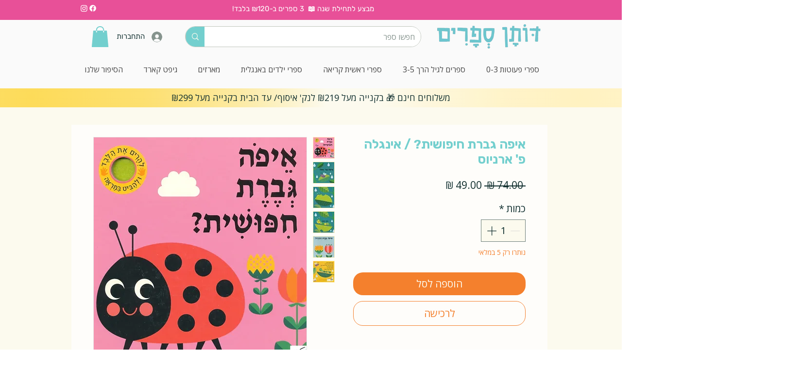

--- FILE ---
content_type: application/javascript;charset=utf-8
request_url: https://collector.leaddyno.com/wix.js?api_key=c81886ef27a0e27a0dda9d20c809e01208554a96
body_size: 377
content:
(function() {
    var first_js = document.getElementsByTagName('script')[0];
    var js = document.createElement('script');
    
    js.src = 'https://static.leaddyno.com/js';
    
    js.type = "text/javascript";
    js.async = true;

    var _ld_init = function() {
        LeadDyno.key = 'c81886ef27a0e27a0dda9d20c809e01208554a96';
        
        

        LeadDyno.initWix();
        LeadDyno.recordVisit();
        LeadDyno.autoWatch();
    };

    if (js.addEventListener) { // normal browsers
        js.addEventListener('load', function() {
            _ld_init();
        }, false);
    } else {
        js.onreadystatechange = function() { // old IEs
            if (js.readyState in {loaded: 1, complete: 1}) {
                js.onreadystatechange = null;
                _ld_init();
            }
        };
    }

    first_js.parentNode.insertBefore(js, first_js);
})();

--- FILE ---
content_type: application/javascript; charset=utf-8
request_url: https://access-pro-wix-api.entanglecommerce.com/static/extension/main.js
body_size: 150064
content:
/*
 * ATTENTION: An "eval-source-map" devtool has been used.
 * This devtool is neither made for production nor for readable output files.
 * It uses "eval()" calls to create a separate source file with attached SourceMaps in the browser devtools.
 * If you are trying to read the output file, select a different devtool (https://webpack.js.org/configuration/devtool/)
 * or disable the default devtool with "devtool: false".
 * If you are looking for production-ready output files, see mode: "production" (https://webpack.js.org/configuration/mode/).
 */
/******/ (() => { // webpackBootstrap
/******/ 	"use strict";
/******/ 	var __webpack_modules__ = ({

/***/ "./src/core/HelpModal.js"
/*!*******************************!*\
  !*** ./src/core/HelpModal.js ***!
  \*******************************/
(__unused_webpack_module, __webpack_exports__, __webpack_require__) {

eval("{__webpack_require__.r(__webpack_exports__);\n/* harmony export */ __webpack_require__.d(__webpack_exports__, {\n/* harmony export */   AccessProHelpModal: () => (/* binding */ AccessProHelpModal)\n/* harmony export */ });\nclass AccessProHelpModal {\n    constructor({ id, title, contentHTML, titleTranslationKey }) {\n        this.id = id;\n        this.title = title;\n        this.titleTranslationKey = titleTranslationKey;\n        this.contentHTML = contentHTML;\n        this.overlay = null;\n        this.modal = null;\n        this.closeButton = null;\n        this.previousActiveElement = null;\n        this._init();\n    }\n\n    _init() {\n        // Only create if not already present\n        let overlay = document.getElementById(this.id);\n        if (!overlay) {\n            overlay = document.createElement('div');\n            overlay.className = 'acp-help-modal-overlay';\n            overlay.id = this.id;\n            overlay.innerHTML = `\n          <div class=\"acp-help-modal\" role=\"dialog\" aria-labelledby=\"${this.id}-title\" aria-modal=\"true\">\n            <div class=\"acp-help-modal-header\">\n              <h2 id=\"${this.id}-title\" ${this.titleTranslationKey ? `data-ap-translate=\"${this.titleTranslationKey}\"` : ''}>${this.title}</h2>\n              <div role=\"button\" tabindex=\"0\" class=\"acp-help-modal-close\" aria-label=\"Close help dialog\">\n                ${ACCESSPRO_ICONS.xMark}\n                <span class=\"sr-only\">Close</span>\n              </div>\n            </div>\n            <div class=\"acp-help-modal-content\">\n              ${this.contentHTML}\n            </div>\n          </div>\n        `;\n            document.body.appendChild(overlay);\n        }\n        this.overlay = overlay;\n        this.modal = overlay.querySelector('.acp-help-modal');\n        this.closeButton = overlay.querySelector('.acp-help-modal-close');\n        this._setupEvents();\n    }\n\n    _setupEvents() {\n        // Trap focus\n        const focusableElements = this.modal.querySelectorAll('button, [href], input, select, textarea, [tabindex]:not([tabindex=\"-1\"])');\n        const firstFocusable = focusableElements[0];\n        const lastFocusable = focusableElements[focusableElements.length - 1];\n        const trapFocus = (e) => {\n            if (e.key === 'Tab') {\n                if (e.shiftKey && document.activeElement === firstFocusable) {\n                    e.preventDefault();\n                    lastFocusable.focus();\n                } else if (!e.shiftKey && document.activeElement === lastFocusable) {\n                    e.preventDefault();\n                    firstFocusable.focus();\n                }\n            }\n        };\n        const handleEscape = (e) => {\n            if (e.key === 'Escape') this.close();\n        };\n        this._trapFocus = trapFocus;\n        this._handleEscape = handleEscape;\n        this.closeButton.addEventListener('click', () => this.close());\n        this.overlay.addEventListener('click', (e) => {\n            if (e.target === this.overlay) this.close();\n        });\n        this._focusableElements = focusableElements;\n        this._firstFocusable = firstFocusable;\n    }\n\n    show() {\n        this.overlay.classList.add('visible');\n        this.previousActiveElement = document.activeElement;\n        this._firstFocusable.focus();\n        this.modal.addEventListener('keydown', this._trapFocus);\n        document.addEventListener('keydown', this._handleEscape);\n    }\n\n    close() {\n        this.overlay.classList.remove('visible');\n        this.previousActiveElement?.focus();\n        this.modal.removeEventListener('keydown', this._trapFocus);\n        document.removeEventListener('keydown', this._handleEscape);\n    }\n}\n//# sourceURL=[module]\n//# sourceMappingURL=[data-uri]\n//# sourceURL=webpack-internal:///./src/core/HelpModal.js\n\n}");

/***/ },

/***/ "./src/entry/main.js"
/*!***************************!*\
  !*** ./src/entry/main.js ***!
  \***************************/
(__unused_webpack_module, __webpack_exports__, __webpack_require__) {

eval("{__webpack_require__.r(__webpack_exports__);\n/* harmony import */ var _icon_Icon__WEBPACK_IMPORTED_MODULE_0__ = __webpack_require__(/*! ../icon/Icon */ \"./src/icon/Icon.js\");\n/* harmony import */ var _utils_helpers__WEBPACK_IMPORTED_MODULE_1__ = __webpack_require__(/*! ../utils/helpers */ \"./src/utils/helpers.js\");\n// Entry: loads only the floating accessibility icon. The widget panel is lazy-loaded.\n\n\n\nwindow.accessProPlanName = \"FREE\";\nwindow.accessProTemplate = \"default\";\nwindow.accessProFeatures = []\nwindow.accessProTranslations = {}\n\nwindow.accessProTextToSpeech = null;\nwindow.accessProTextSummary = null;\nwindow.accessProVirtualKeyboaard = null;\nwindow.accessProDictionary = null;\n\nwindow.accessPro = {}\n\nwindow.analyticsUsageData = {};\nwindow.isSendingAnalytics = false;\nwindow.analyticsTimeout = null;\n\n\n// Initialize analytics cleanup when the script loads\n(0,_utils_helpers__WEBPACK_IMPORTED_MODULE_1__.setupAnalyticsCleanup)();\n\n// Expose sendBatchedAnalytics globally for manual triggering if needed\nwindow.sendBatchedAnalytics = _utils_helpers__WEBPACK_IMPORTED_MODULE_1__.sendBatchedAnalytics;\n\n\n(0,_icon_Icon__WEBPACK_IMPORTED_MODULE_0__[\"default\"])();\n\n//# sourceURL=[module]\n//# sourceMappingURL=[data-uri]\n//# sourceURL=webpack-internal:///./src/entry/main.js\n\n}");

/***/ },

/***/ "./src/icon/Icon.js"
/*!**************************!*\
  !*** ./src/icon/Icon.js ***!
  \**************************/
(__unused_webpack_module, __webpack_exports__, __webpack_require__) {

eval("{__webpack_require__.r(__webpack_exports__);\n/* harmony export */ __webpack_require__.d(__webpack_exports__, {\n/* harmony export */   \"default\": () => (/* binding */ initAccessibilityIcon)\n/* harmony export */ });\n/* harmony import */ var _core_HelpModal_js__WEBPACK_IMPORTED_MODULE_0__ = __webpack_require__(/*! ../core/HelpModal.js */ \"./src/core/HelpModal.js\");\n/* harmony import */ var _platform_wix_js__WEBPACK_IMPORTED_MODULE_1__ = __webpack_require__(/*! ../platform/wix.js */ \"./src/platform/wix.js\");\n/* harmony import */ var _utils_iconUtils_js__WEBPACK_IMPORTED_MODULE_2__ = __webpack_require__(/*! ../utils/iconUtils.js */ \"./src/utils/iconUtils.js\");\n\n\n\n\nclass AccessProIcon {\n    constructor() {\n        this.accessProInstance = null;\n        this.isLoading = false;\n        this.complianceData = {}\n        this.enableMenuSettings = false;\n        this.settings = {};\n        this.filterSettings = {};\n        this.user = {};\n        this.widgetStyle = \"compact\"\n\n        // Initialize Wix platform variables immediately (sets accessProProxyHandle)\n        ;(0,_platform_wix_js__WEBPACK_IMPORTED_MODULE_1__.initWix)();\n\n        if (!this.shouldBeHidden()) {\n            // Now accessProProxyHandle is guaranteed to be set, so we can proceed directly\n            this.init();\n        }\n    }\n\n    //==========================\n    // Check if the widget should be hidden\n    //==========================\n    shouldBeHidden() {\n        const isHiddenForever = localStorage.getItem('acp-widget-hidden') === 'true';\n        const hiddenUntil = localStorage.getItem('acp-widget-hidden-until');\n        const isHiddenTemporarily = hiddenUntil && parseInt(hiddenUntil) > new Date().getTime();\n        const isHiddenForSession = sessionStorage.getItem('acp-widget-hidden') === 'true';\n        // Remove expired hidden-until if exists\n        if (hiddenUntil && parseInt(hiddenUntil) <= new Date().getTime()) {\n            localStorage.removeItem('acp-widget-hidden-until');\n            return false;\n        }\n        return isHiddenForever || isHiddenTemporarily || isHiddenForSession;\n    }\n\n    checkHiddenState(isHideFloatingIconEnabled) {\n        if (this.shouldBeHidden() || isHideFloatingIconEnabled) {\n            const style = document.createElement(\"style\");\n            style.innerHTML = \"#Access-Pro-Icon { display: none; }\";\n            document.head.appendChild(style);\n        }\n    }\n\n\n    //==========================\n    // Initialize the widget\n    //==========================\n    async init() {\n        // initWix() is now called in constructor, so we don't need to call it here\n        let showWidget = true;\n        this.config = await this.fetchConfig();\n        const isHideFloatingIconEnabled = this.config?.data?.hide_floating_icon;\n        this.checkHiddenState(isHideFloatingIconEnabled);\n\n        if (!showWidget) {\n            return;\n        }\n        this.isWidgetOpenedOnce = localStorage.getItem(\"acp-widget-opened\") === \"true\";\n        if (this.config?.success) {\n            this.widgetStyle = this.config.data?.template || \"default\";\n\n            const showWidget = await this.filerCountries({\n                location_filter: this.config.data?.location_filter || \"\",\n                filter_countries: this.config.data?.filter_countries || [],\n            })\n\n            const customCSS = this.config.data?.custom_css || \"\";\n            if (customCSS) {\n                const style = document.createElement(\"style\");\n                style.innerHTML = customCSS;\n                document.head.appendChild(style);\n            }\n\n            if (!showWidget) {\n                return;\n            }\n\n            this.addEscKeyListener();\n            this.reducePageViews();\n\n            if ([\"compact\", \"minimal\", \"modern\"].includes(this.widgetStyle)) {\n            } else {\n                const acpElement = document.getElementById(\"acp-widget\");\n                if (acpElement) {\n                    acpElement.style.display = \"none\";\n                }\n            }\n\n            await __webpack_require__.e(/*! import() */ \"src_styles_main_css\").then(__webpack_require__.bind(__webpack_require__, /*! ../styles/main.css */ \"./src/styles/main.css\"));\n\n            this.settings = this.mergeSettings(this.config.data);\n            this.complianceData = this.config.data?.compliance;\n            this.user = this.config?.user;\n            this.render({\n                icon: this.settings.icon,\n                icon_color_fill: this.settings.icon_color_fill,\n                icon_color_stroke: this.settings.icon_color_stroke,\n                icon_position: this.settings.icon_position,\n                icon_style: this.settings.icon_style,\n                icon_size: this.settings.icon_size,\n                custom_position: this.settings.custom_position,\n                hidewidget: this.settings.enableMenuSettings?.hidewidget,\n            });\n\n            this.injectOpenWidgetButton();\n\n            if (this.isWidgetOpenedOnce) {\n                await this.loadJavaScript();\n            }\n        } else {\n            return;\n        }\n    }\n\n    //==========================\n    // Render the icon\n    //==========================\n    render(iconSettings) {\n        (0,_utils_iconUtils_js__WEBPACK_IMPORTED_MODULE_2__.aswAppendIcon)(iconSettings, this.handleHideWidgetIconClick);\n    }\n\n\n    //==========================\n    // Load the JavaScript\n    //==========================\n    loadJavaScript() {\n        this.isLoading = true;\n        return new Promise(async (resolve, reject) => {\n            try {\n                if ([\"compact\", \"minimal\", \"modern\", \"default\"].includes(this.widgetStyle)) {\n                    const accessProRenderWidget = await this.loadWidgetModule();\n                    const widgetInstance = await accessProRenderWidget(this.settings, this.complianceData, this.user);\n                    this.accessProInstance = widgetInstance;\n\n                    if (this.accessProInstance && !this.isWidgetOpenedOnce) {\n                        this.accessProInstance.toggleWidget();\n                    }\n\n                    // Remove the features containers if they are empty\n                    const featuresContainers = document.querySelectorAll(\".acp-features\");\n                    featuresContainers.forEach(container => {\n                        const itemsContainer = container.querySelector(\".acp-features-list\");\n                        if (itemsContainer && itemsContainer.innerHTML === '') {\n                            container.remove();\n                        }\n                    });\n\n                    // Add keyboard event listener for accessibility\n                    const accessProElement = document.querySelector('.accesspro');\n                    if (accessProElement) {\n                        accessProElement.addEventListener('keydown', function (event) {\n                            const target = event.target;\n                            if (\n                                target.getAttribute('role') === 'button' &&\n                                target.getAttribute('tabindex') === '0'\n                            ) {\n                                if (event.key === 'Enter' || event.key === ' ') {\n                                    event.preventDefault(); // Prevent scrolling on space\n                                    target.click(); // Trigger the click\n                                }\n                            }\n                        });\n                    }\n\n                    this.isLoading = false;\n                    resolve();\n                } else {\n                    // For other widget styles, use the old method if available\n                    if (typeof aswFetchConfigs === 'function') {\n                        aswFetchConfigs(this.response);\n                    }\n                    this.isLoading = false;\n                    resolve();\n                }\n            } catch (error) {\n                this.isLoading = false;\n                console.error(\"Error rendering widget:\", error);\n                reject(error);\n            }\n        });\n    }\n\n    //==========================\n    // Load the widget module\n    //==========================\n    async loadWidgetModule() {\n        // Memoize to ensure the module is loaded only once\n        if (!this.widgetModulePromise) {\n            this.widgetModulePromise = (async () => {\n                if (!window.ACCESSPRO_ICONS) {\n                    const iconsModule = await __webpack_require__.e(/*! import() */ \"src_assets_icons_js\").then(__webpack_require__.bind(__webpack_require__, /*! ../assets/icons.js */ \"./src/assets/icons.js\"));\n                    window.ACCESSPRO_ICONS = iconsModule.ACCESSPRO_ICONS;\n                }\n                const widgetModule = await Promise.all(/*! import() */[__webpack_require__.e(\"vendors-node_modules_simple-keyboard_build_index_js-node_modules_simple-keyboard_build_css_in-845db0\"), __webpack_require__.e(\"src_widget_Widget_js\")]).then(__webpack_require__.bind(__webpack_require__, /*! ../widget/Widget.js */ \"./src/widget/Widget.js\"));\n                return widgetModule.accessProRenderWidget;\n            })().catch((error) => {\n                console.error(\"Error loading widget module:\", error);\n                throw error;\n            });\n        }\n        return await this.widgetModulePromise;\n    }\n\n    //==========================\n    // On click\n    //==========================\n    async onClick() {\n\n        if (this.isLoading) return; // Prevent multiple clicks during loading\n        this.isLoading = true; // Set loading state\n        const loaderButton = document.querySelector(\".acp-loader-button\");\n        loaderButton.style.display = \"block\"; // Show loader\n        try {\n            await this.loadJavaScript();\n        } catch (error) {\n            console.error(\"Error loading JavaScript:\", error);\n        } finally {\n            loaderButton.style.display = \"none\"; // Hide loader\n            this.isLoading = false; // Reset loading state  \n        }\n\n\n    }\n\n\n    //==========================\n    // Toggle the widget\n    //==========================\n    toggleWidget() {\n\n        if (this.accessProInstance) {\n            this.accessProInstance.toggleWidget();\n        } else {\n            this.onClick();\n        }\n    }\n\n    //==========================\n    // Handle hide widget icon click\n    //==========================\n\n    handleHideWidgetIconClick = async (event) => {\n        event.preventDefault();\n        event.stopPropagation();\n\n        const triggerModalFlow = () => {\n            const hideButton = document.querySelector('.acp-hide-widget-button');\n            if (hideButton) {\n                hideButton.click();\n                return true;\n            }\n            return false;\n        };\n\n        // Try to use the existing widget hide button if present\n        if (triggerModalFlow()) return;\n\n        // Ensure the widget JS is loaded so the modal class is available\n        if (!this.accessProInstance) {\n            try {\n                await this.loadJavaScript();\n            } catch (error) {\n                console.error('Error loading widget for hide action:', error);\n            }\n        }\n\n        // After load, try again via the existing button (if widget DOM is now rendered)\n        if (triggerModalFlow()) return;\n\n        // Fallback: replicate the hide modal directly\n        const texts = {\n            hideWidget: (this.accessProInstance?.translations?.[\"HIDE WIDGET\"]) || \"Hide Widget\",\n            hideWidgetDesc: (this.accessProInstance?.translations?.[\"HIDE WIDGET DESC\"]) || \"How long would you like to hide the widget?\",\n            forCurrentSession: (this.accessProInstance?.translations?.[\"FOR CURRENT SESSION\"]) || \"For current session\",\n            for24Hours: (this.accessProInstance?.translations?.[\"FOR 24 HOURS\"]) || \"For 24 hours\",\n            forOneWeek: (this.accessProInstance?.translations?.[\"FOR ONE WEEK\"]) || \"For one week\",\n            forever: (this.accessProInstance?.translations?.[\"FOREVER\"]) || \"Forever (until local storage is cleared)\",\n        };\n\n        if (typeof _core_HelpModal_js__WEBPACK_IMPORTED_MODULE_0__.AccessProHelpModal !== \"function\") {\n            // If the modal constructor is still unavailable, quick-hide the icon\n            sessionStorage.setItem('acp-widget-hidden', 'true');\n            localStorage.removeItem('acp-widget-hidden-until');\n            const widgetIcon = document.querySelector('#Access-Pro-Icon');\n            if (widgetIcon) widgetIcon.style.display = 'none';\n            return;\n        }\n\n        const modal = new _core_HelpModal_js__WEBPACK_IMPORTED_MODULE_0__.AccessProHelpModal({\n            id: 'hide-widget-modal',\n            title: texts.hideWidget,\n            titleTranslationKey: 'HIDE WIDGET',\n            contentHTML: `\n          <div class=\"acp-hide-widget-options\">\n            <span data-ap-translate=\"HIDE WIDGET DESC\">${texts.hideWidgetDesc}</span>\n            <select id=\"hide-duration-select\" class=\"acp-hide-duration-select\">\n              <option value=\"session\" data-ap-translate=\"FOR CURRENT SESSION\">${texts.forCurrentSession}</option>\n              <option value=\"day\" data-ap-translate=\"FOR 24 HOURS\">${texts.for24Hours}</option>\n              <option value=\"week\" data-ap-translate=\"FOR ONE WEEK\">${texts.forOneWeek}</option>\n              <option value=\"forever\" data-ap-translate=\"FOREVER\">${texts.forever}</option>\n            </select>\n            <div style=\"text-align: center; margin-top: 20px;\">\n              <div role=\"button\" tabindex=\"0\" id=\"confirm-hide-widget\" class=\"acp-hide-option\" data-ap-translate=\"HIDE WIDGET\">${texts.hideWidget}</div>\n            </div>\n          </div>\n        `\n        });\n\n        modal.show();\n\n        const confirmButton = document.getElementById('confirm-hide-widget');\n        const durationSelect = document.getElementById('hide-duration-select');\n\n        if (confirmButton && durationSelect) {\n            confirmButton.addEventListener('click', () => {\n                const duration = durationSelect.value;\n                const now = new Date().getTime();\n\n                switch (duration) {\n                    case 'session':\n                        sessionStorage.setItem('acp-widget-hidden', 'true');\n                        break;\n                    case 'day':\n                        localStorage.setItem('acp-widget-hidden-until', now + (24 * 60 * 60 * 1000));\n                        break;\n                    case 'week':\n                        localStorage.setItem('acp-widget-hidden-until', now + (7 * 24 * 60 * 60 * 1000));\n                        break;\n                    case 'forever':\n                        localStorage.setItem('acp-widget-hidden', 'true');\n                        break;\n                }\n\n                const widgetIcon = document.querySelector('#Access-Pro-Icon');\n                const widget = document.querySelector('.asw-widget');\n                if (widgetIcon) {\n                    widgetIcon.style.display = 'none';\n                    widget.style.display = 'none';\n                }\n\n                if (this.accessProInstance?.isOpen) {\n                    this.accessProInstance.toggleWidget();\n                }\n\n                modal.close();\n            });\n        }\n    }\n\n    //==========================\n    // Fetch the config from the server\n    //==========================\n    async fetchConfig() {\n        try {\n            const instanceId = (0,_platform_wix_js__WEBPACK_IMPORTED_MODULE_1__.aswGetInstanceId)();\n            const response = await fetch(accessProSettingsUrl, {\n                headers: {\n                    \"Authorization\": instanceId,\n                    \"Content-Type\": \"application/json\",\n                },\n            });\n\n            const data = await response.json();\n\n            const success = data?.success || false;\n\n            if (!success) {\n                console.error('Error fetching config:', data);\n                return null;\n            } else {\n                return {\n                    success: true,\n                    user: data.user || {},\n                    data: {\n                        ...data.data?.data || {},\n                        compliance: {\n                            compliance_title: data.data?.compliance_title || \"Accessibility Menu\",\n                            compliance_content: data.data?.compliance_content || \"This website is designed to be accessible for all users.\",\n                        }\n                    }\n\n                }\n            }\n\n        } catch (error) {\n            console.error('Error fetching config:', error);\n            return null;\n        }\n    }\n\n\n    //==========================\n    // Reduce the page views\n    //==========================\n    async reducePageViews() {\n        const formdata = new FormData();\n        formdata.append(\"shopify_domain\", shopify_domain);\n        const instanceId = (0,_platform_wix_js__WEBPACK_IMPORTED_MODULE_1__.aswGetInstanceId)();\n        const requestOptions = {\n            method: \"POST\",\n            body: formdata,\n            headers: {\n                \"Authorization\": instanceId,\n            },\n\n            redirect: \"follow\"\n        };\n        const pvc = await fetch(accessProPageViewsCountUrl, requestOptions).then(response => response.json());\n        return pvc;\n    }\n\n\n    //==========================\n    // Merge the settings with the default settings\n    //==========================\n    mergeSettings = (settings = {}) => {\n        const {\n            enableMenuSettings = {},\n            enable_features = true,\n            icon = \"default\",\n            icon_color_fill = \"#23185c\",\n            icon_color_stroke = \"#23185c\",\n            icon_position = \"BL\",\n            icon_style = \"thick\",\n            widgetheight = \"full\",\n            icon_size = \"default\",\n            menu_content_background_color = \"#eff1f5\",\n            menu_content_color = \"#111111\",\n            menu_header_background_color = \"#23185c\",\n            menu_header_font_color = \"#f2f2f2\",\n            open_accessibility_profile = true,\n            selected_languages = [\"en\", \"fr\", \"es\", \"de\"],\n            default_menu_language = \"en\",\n            widget_size = \"large\",\n            template = \"minimal\",\n            remove_branding = false,\n            custom_position = {\n                top: \"20\",\n                left: \"20\",\n                bottom: \"20\",\n                right: \"20\",\n            },\n            statement_action = \"popup\",\n            statement_redirect_url = \"\",\n            custom_css = \"\",\n        } = settings;\n\n        const defaultMenuSettings = {\n            alignment: true,\n            animation: true,\n            colorfilters: true,\n            contrast: true,\n            cursor: true,\n            dyslexic: true,\n            fontscale: true,\n            fontweight: true,\n            headings: true,\n            images: true,\n            languages: true,\n            letterspacing: true,\n            linespacing: true,\n            links: true,\n            magnifier: true,\n            mission: true,\n            profiles: true,\n            readingguide: true,\n            readingmask: true,\n            reset: true,\n            saturation: true,\n            sounds: true,\n            text2speech: true,\n            describeimages: false,\n            videos: true,\n            pagestructure: true,\n            textsummary: true,\n            virtualkeyboard: true,\n            invertcolors: true,\n            translatepage: true,\n            readerprofile: true,\n            seizureprofile: true,\n            adhdprofile: true,\n            cognitiveprofile: true,\n            visuallyimpairedprofile: true,\n            motorimpairmentprofile: false,\n            elderlyprofile: false,\n            colorblindprofile: false,\n            customcolors: false,\n            linknavigation: false,\n            voicenavigation: true,\n            keyboardnavigation: false,\n            talkandtype: true,\n        };\n\n        const mergedMenuSettings = { ...defaultMenuSettings, ...enableMenuSettings };\n\n        return {\n            enable_features,\n            icon,\n            icon_color_fill,\n            icon_color_stroke,\n            icon_position,\n            icon_style,\n            icon_size,\n            menu_content_color,\n            menu_header_background_color,\n            menu_content_background_color,\n            menu_header_font_color,\n            open_accessibility_profile,\n            selected_languages,\n            default_menu_language,\n            widget_size,\n            custom_position,\n            template,\n            widgetheight,\n            remove_branding,\n            enableMenuSettings: mergedMenuSettings,\n            statement_action,\n            statement_redirect_url,\n            custom_css,\n        };\n    };\n\n    //==========================\n    // Get the visitor country\n    //==========================\n    aswGetVisitorCountry = async () => {\n        try {\n            var _data$detected_values;\n            const response = await fetch('/browsing_context_suggestions.json');\n            const data = await response.json();\n            if (!data) return;\n            const countryCode = data === null || data === void 0 || (_data$detected_values = data.detected_values) === null || _data$detected_values === void 0 || (_data$detected_values = _data$detected_values.country) === null || _data$detected_values === void 0 ? void 0 : _data$detected_values.handle;\n            return countryCode;\n        } catch (er) {\n            return \"\";\n        }\n    };\n\n    //==========================\n    // Filter the countries\n    //==========================\n    filerCountries = async ({\n        location_filter,\n        filter_countries\n    }) => {\n        const filterSettings = location_filter\n        if ([\"hide\", \"show\"].includes(filterSettings)) {\n            const countriesToFilter = filter_countries || [];\n            if (countriesToFilter.length !== 0) {\n                const visitorCountry = await this.aswGetVisitorCountry();\n                if (filterSettings === \"hide\" && countriesToFilter.includes(visitorCountry)) {\n                    return false;\n                }\n                if (filterSettings === \"show\" && !countriesToFilter.includes(visitorCountry)) {\n                    return false;\n                }\n            }\n        }\n        return true;\n    }\n\n\n    //==========================\n    // Inject the open widget button\n    //==========================\n    injectOpenWidgetButton() {\n        // Create the button element\n        const widgetButton = document.createElement(\"a\");\n        widgetButton.href = \"#\";\n        widgetButton.textContent = \"Toggle AccessPro Widget\";\n        widgetButton.setAttribute(\"tabindex\", \"0\");\n        widgetButton.setAttribute(\"role\", \"button\");\n        widgetButton.classList.add(\"asw-widget-button-top\");\n\n        // Add event listeners\n        widgetButton.addEventListener(\"focus\", () => {\n            widgetButton.classList.add(\"asw-widget-button-top-focused\");\n        });\n        widgetButton.addEventListener(\"blur\", () => {\n            widgetButton.classList.remove(\"asw-widget-button-top-focused\");\n        });\n        widgetButton.addEventListener(\"click\", e => {\n            e.preventDefault();\n            this.toggleWidget();\n\n            // Focus the close button if the widget is opened\n            if (this.accessProInstance) {\n                const closeButton = document.querySelector(\".acp-close\");\n                if (closeButton) {\n                    closeButton.focus();\n                }\n            }\n        });\n\n        // Prepend the button to the body\n        document.body.prepend(widgetButton);\n    }\n\n    //==========================\n    // Add the esc key listener\n    //==========================\n    addEscKeyListener() {\n        document.addEventListener(\"keydown\", (e) => {\n            if (e.key === \"Escape\" && this.accessProInstance) {\n                if (this.accessProInstance?.isOpen) {\n                    this.accessProInstance.toggleWidget();\n                }\n            }\n        });\n    }\n\n\n\n\n}\n\n\n//==========================\n// Initialize the accessibility icon\n//==========================\nfunction initAccessibilityIcon() {\n    if (!window.iconInstance) {\n        window.iconInstance = new AccessProIcon();\n    }\n}\n//# sourceURL=[module]\n//# sourceMappingURL=[data-uri]\n//# sourceURL=webpack-internal:///./src/icon/Icon.js\n\n}");

/***/ },

/***/ "./src/platform/wix.js"
/*!*****************************!*\
  !*** ./src/platform/wix.js ***!
  \*****************************/
(__unused_webpack_module, __webpack_exports__, __webpack_require__) {

eval("{__webpack_require__.r(__webpack_exports__);\n/* harmony export */ __webpack_require__.d(__webpack_exports__, {\n/* harmony export */   aswGetInstanceId: () => (/* binding */ aswGetInstanceId),\n/* harmony export */   initWix: () => (/* binding */ initWix)\n/* harmony export */ });\nconst initWix = () => {\n\n    initializeWixGlobalVariables();\n\n    // Create and insert the Access-Pro div\n    const accessProDiv = document.createElement('div');\n    accessProDiv.id = 'Access-Pro';\n    document.body.appendChild(accessProDiv);\n\n    // Create and insert the acp-icon div\n    const acpIconDiv = document.createElement('div');\n    acpIconDiv.id = 'acp-icon';\n    document.body.appendChild(acpIconDiv);\n\n    // Create and insert the acp-widget div with a class\n    const acpWidgetDiv = document.createElement('div');\n    acpWidgetDiv.id = 'acp-widget';\n    acpWidgetDiv.classList.add('asw-menu');\n    document.body.appendChild(acpWidgetDiv);\n\n    // Additional elements\n\n    // acp-definition-popup\n    const definitionPopup = document.createElement('div');\n    definitionPopup.id = 'acp-definition-popup';\n    document.body.appendChild(definitionPopup);\n\n    // acp-dictionary-toast\n    const dictionaryToast = document.createElement('div');\n    dictionaryToast.id = 'acp-dictionary-toast';\n    dictionaryToast.className = 'asw-text-speech-bar';\n    dictionaryToast.style.display = 'none';\n    dictionaryToast.setAttribute('data-ap-translate', 'DICTIONARY DESC');\n    dictionaryToast.innerText = 'Double click the content to see meaning';\n    document.body.appendChild(dictionaryToast);\n\n    // acp-virtualKeyboardPopup\n    const virtualKeyboardPopup = document.createElement('div');\n    virtualKeyboardPopup.id = 'acp-virtualKeyboardPopup';\n    virtualKeyboardPopup.setAttribute('role', 'dialog');\n    virtualKeyboardPopup.setAttribute('aria-modal', 'true');\n    virtualKeyboardPopup.setAttribute('aria-label', 'Virtual keyboard popup');\n\n    // Close button with SVG\n    const closeBtn = document.createElement('button');\n    closeBtn.setAttribute('aria-label', 'Close virtual keyboard');\n    closeBtn.id = 'acp-closeKeyboardBtn';\n    closeBtn.innerHTML = `\n      <svg xmlns=\"http://www.w3.org/2000/svg\" width=\"24\" height=\"24\" viewBox=\"0 0 24 24\" fill=\"none\">\n        <path d=\"M18 6L6 18\" stroke=\"black\" stroke-width=\"2\" stroke-linecap=\"round\" stroke-linejoin=\"round\"/>\n        <path d=\"M6 6L18 18\" stroke=\"black\" stroke-width=\"2\" stroke-linecap=\"round\" stroke-linejoin=\"round\"/>\n      </svg>\n    `;\n    virtualKeyboardPopup.appendChild(closeBtn);\n\n    // Virtual keyboard container\n    const keyboardDiv = document.createElement('div');\n    keyboardDiv.id = 'acp-virtual-keyboard';\n    keyboardDiv.className = 'simple-keyboard';\n    virtualKeyboardPopup.appendChild(keyboardDiv);\n\n    document.body.appendChild(virtualKeyboardPopup);\n\n    // Make the keyboard draggable\n    function makeDraggableVirtualKeyboard(el) {\n        let pos1 = 0, pos2 = 0, pos3 = 0, pos4 = 0;\n        el.onmousedown = dragMouseDown;\n\n        function dragMouseDown(e) {\n            e.preventDefault();\n            pos3 = e.clientX;\n            pos4 = e.clientY;\n            document.onmouseup = closeDragElement;\n            document.onmousemove = elementDrag;\n        }\n\n        function elementDrag(e) {\n            e.preventDefault();\n            pos1 = pos3 - e.clientX;\n            pos2 = pos4 - e.clientY;\n            pos3 = e.clientX;\n            pos4 = e.clientY;\n            el.style.top = el.offsetTop - pos2 + 'px';\n            el.style.left = el.offsetLeft - pos1 + 'px';\n            el.style.bottom = 'unset';\n            el.style.right = 'unset';\n        }\n\n        function closeDragElement() {\n            document.onmouseup = null;\n            document.onmousemove = null;\n        }\n    }\n\n    makeDraggableVirtualKeyboard(virtualKeyboardPopup);\n}\n\nconst aswGetInstanceId = () => {\n    const scriptElement = document.getElementById('aswWidgetScript');\n    return scriptElement?.getAttribute('data-aswid') || null;\n};\n\nconst initializeWixGlobalVariables = () => {\n    window.accessProProxyHandle = 'https://access-pro-wix-api.entanglecommerce.com/api/v1';\n    // window.accessProProxyHandle = 'http://127.0.0.1:8000/api/v1';\n    \n    window.accessProStaticPath = 'https://access-pro-wix-api.entanglecommerce.com/static/extension';\n\n    window.accessProSettingsUrl = `${window.accessProProxyHandle}/theme/widget-setting/`;\n    window.accessProPageViewsCountUrl = `${window.accessProProxyHandle}/theme/pageviews-update/`;\n\n    window.shopify_domain = `https://${window.location.hostname}`;\n    window.accessProTranslationUrl = `https://access-pro-api.entanglecommerce.com/api/v1/language/translate/?domain=${window.shopify_domain}`;\n\n    window.pageViewsCountURL = `${window.accessProProxyHandle}/theme/pageviews-update/`;\n\n}\n\n//# sourceURL=[module]\n//# sourceMappingURL=[data-uri]\n//# sourceURL=webpack-internal:///./src/platform/wix.js\n\n}");

/***/ },

/***/ "./src/utils/helpers.js"
/*!******************************!*\
  !*** ./src/utils/helpers.js ***!
  \******************************/
(__unused_webpack_module, __webpack_exports__, __webpack_require__) {

eval("{__webpack_require__.r(__webpack_exports__);\n/* harmony export */ __webpack_require__.d(__webpack_exports__, {\n/* harmony export */   acpSetColorVariables: () => (/* binding */ acpSetColorVariables),\n/* harmony export */   acpSetFontVariables: () => (/* binding */ acpSetFontVariables),\n/* harmony export */   aswFeaturesUsageUpdate: () => (/* binding */ aswFeaturesUsageUpdate),\n/* harmony export */   checkIfAnyFeatureActive: () => (/* binding */ checkIfAnyFeatureActive),\n/* harmony export */   debouncedSendAnalytics: () => (/* binding */ debouncedSendAnalytics),\n/* harmony export */   hideFeatureSpinner: () => (/* binding */ hideFeatureSpinner),\n/* harmony export */   sendBatchedAnalytics: () => (/* binding */ sendBatchedAnalytics),\n/* harmony export */   setupAnalyticsCleanup: () => (/* binding */ setupAnalyticsCleanup),\n/* harmony export */   showFeatureSpinner: () => (/* binding */ showFeatureSpinner)\n/* harmony export */ });\n/* harmony import */ var _platform_wix__WEBPACK_IMPORTED_MODULE_0__ = __webpack_require__(/*! ../platform/wix */ \"./src/platform/wix.js\");\n\n\nfunction acpSetColorVariables({\n    headerbg,\n    headerfg,\n    contentbg,\n    contentfg,\n}) {\n    // set property on the asw-menu element like the :root\n    document.documentElement.style.setProperty('--acp-color-headerbg', headerbg);\n    document.documentElement.style.setProperty('--acp-color-headerfg', headerfg);\n    document.documentElement.style.setProperty('--acp-color-contentbg', contentbg);\n    document.documentElement.style.setProperty('--acp-color-contentfg', contentfg);\n    document.documentElement.style.setProperty('--acp-color-buttonbg', headerbg);\n    document.documentElement.style.setProperty('--acp-color-buttonfg', headerfg);\n}\n\nfunction acpSetFontVariables() {\n    document.querySelectorAll(\":not(.asw-menu, .asw-menu *, .asw-widget, .asw-widget *, html, head, head *, meta, meta *, link, link *, script, script *, style, title)\").forEach(el => {\n        const orgTextAlign = el.style[\"text-align\"];\n        const orgColor = el.style[\"color\"];\n        const orgBgColor = el.style.backgroundColor;\n        const orgFilter = el.style.filter;\n        const orgBgNotImg = window.getComputedStyle(el).getPropertyValue(\"background-image\");\n        const orgFontSize = parseFloat(window.getComputedStyle(el).getPropertyValue(\"font-size\"));\n        const orgLineHeight = parseFloat(window.getComputedStyle(el).getPropertyValue(\"line-height\"));\n        const orgLetterSpacing = parseFloat(window.getComputedStyle(el).getPropertyValue(\"letter-spacing\"));\n        el.setAttribute(\"data-asw-orgTextAlign\", orgTextAlign);\n        el.setAttribute(\"data-asw-orgColor\", orgColor);\n        el.setAttribute(\"data-asw-orgBgColor\", orgBgColor);\n        el.setAttribute(\"data-asw-orgFontSize\", orgFontSize);\n        el.setAttribute(\"data-asw-orgLineHeight\", orgLineHeight);\n        el.setAttribute(\"data-asw-orgLetterSpacing\", orgLetterSpacing);\n        el.setAttribute(\"data-asw-orgFilter\", orgFilter);\n        if (orgBgNotImg && !orgBgNotImg.includes(\"url(\")) {\n            el.setAttribute(\"data-asw-orgBgNotImg\", orgBgNotImg);\n        }\n    });\n}\n\nconst checkIfAnyFeatureActive = () => {\n    let anyActive = false;\n\n    accessProFeatures.forEach(feature => {\n        if (feature.isActive) {\n            anyActive = true;\n            return;\n        }\n    });\n\n    if (!anyActive) {\n        const shortcutBtn = document.querySelector('#acp-shortcut-button');\n        if (shortcutBtn && shortcutBtn.classList.contains('active')) {\n            anyActive = true;\n        }\n    }\n\n    const activeIcon = document.querySelector('.asw-active-check');\n    if (!activeIcon) return;\n    if (anyActive) {\n        // remove ckass name asw-feature-not-active \n        activeIcon.classList.remove('asw-feature-not-active');\n    } else {\n        // add class name asw-feature-not-active\n        activeIcon.classList.add('asw-feature-not-active');\n    }\n}\n\nasync function aswFeaturesUsageUpdate(feature) {\n    if (accessProPlanName === \"free\") {\n        return;\n    }\n    const modifiedFeature = feature.replace(/-([a-z])/g, (match, letter) => letter.toUpperCase())\n    if (true) {\n        fetch(`${accessProProxyHandle}/analytic/`, {\n            method: \"PATCH\",\n            headers: {\n                \"Content-Type\": \"application/json\",\n            },\n            body: JSON.stringify({\n                instance_id: (0,_platform_wix__WEBPACK_IMPORTED_MODULE_0__.aswGetInstanceId)(),\n                [modifiedFeature]: 1\n            }),\n\n        });\n    }\n}\n\n\n// Store feature usage locally instead of making individual API calls\n// BULK API NOT AVAILABLE YET\n// export function aswFeaturesUsageUpdate(featureHandle) {\n//     // if ([\"free\", \"starter\", \"starter_annual\", \"custom\"].includes(accessProPlanName)) return;\n\n//     // Validate feature name\n//     if (!featureHandle || typeof featureHandle !== 'string') {\n//         console.warn('Invalid feature name provided to aswFeaturesUsageUpdate:', featureHandle);\n//         return;\n//     }\n\n//     let feature = featureHandle;\n//     // if feature name includes dash \"-\", then transform like this \"text-alignment\" to \"textAlignment\"\n//     if (feature.includes(\"-\")) {\n//         feature = feature.replace(/-([a-z])/g, (_, char) => char.toUpperCase());\n//     }\n\n//     // Increment usage count for this feature\n//     if (analyticsUsageData[feature]) {\n//         analyticsUsageData[feature]++;\n//     } else {\n//         analyticsUsageData[feature] = 1;\n//     }\n// }\n\n// Send batched analytics data to server\nasync function sendBatchedAnalytics() {\n    if (Object.keys(analyticsUsageData).length === 0) {\n        return;\n    }\n\n    if (isSendingAnalytics) {\n        return;\n    }\n\n    isSendingAnalytics = true;\n\n    try {\n        const response = await fetch(`${accessProProxyHandle}/theme/batch-analytics`, {\n            method: \"POST\",\n            headers: {\n                \"Content-Type\": \"application/json\",\n            },\n            body: JSON.stringify({\n                analyticsData: analyticsUsageData\n            })\n        });\n\n        if (response.ok) {\n            const result = await response.json();\n            // Clear the local data after successful send\n            Object.keys(analyticsUsageData).forEach(key => delete analyticsUsageData[key]);\n        } else {\n            console.error(\"Failed to send analytics data:\", response.status);\n        }\n    } catch (error) {\n        console.error(\"Error sending analytics data:\", error);\n    } finally {\n        isSendingAnalytics = false;\n    }\n}\n\n// Debounced version to prevent rapid successive calls\nfunction debouncedSendAnalytics() {\n    if (analyticsTimeout) {\n        clearTimeout(analyticsTimeout);\n    }\n\n    analyticsTimeout = setTimeout(() => {\n        sendBatchedAnalytics();\n    }, 100); // 100ms debounce\n}\n\n// Send analytics data when page is about to unload\nfunction setupAnalyticsCleanup() {\n    // Send data before page unload\n    window.addEventListener('beforeunload', () => {\n        // Use sendBeacon for more reliable delivery during page unload\n        if (Object.keys(analyticsUsageData).length > 0 && !isSendingAnalytics) {\n            const data = JSON.stringify({ analyticsData: analyticsUsageData });\n            navigator.sendBeacon(`${accessProProxyHandle}/theme/batch-analytics`, data);\n        }\n    });\n\n    // Also send data periodically (every 5 minutes) to avoid data loss\n    setInterval(() => {\n        if (Object.keys(analyticsUsageData).length > 0) {\n            sendBatchedAnalytics();\n        }\n    }, 5 * 60 * 1000); // 5 minutes\n\n    // Send data when visibility changes (user switches tabs/apps, but not when closing)\n    document.addEventListener('visibilitychange', () => {\n        if (document.hidden && Object.keys(analyticsUsageData).length > 0) {\n            // Only send if we're not in the process of unloading (tab switching vs closing)\n            if (!isSendingAnalytics) {\n                debouncedSendAnalytics();\n            } else {\n            }\n        }\n    });\n}\n\n/**\n * Shows a spinner on a feature's icon and disables the feature button\n * @param {HTMLElement} featureElement - The feature button element\n */\nfunction showFeatureSpinner(featureElement) {\n    if (!featureElement) return;\n\n    // Check if spinner already exists\n    const existingSpinner = featureElement.querySelector('.acp-loader-button');\n    if (existingSpinner) return;\n\n    // Disable the button to prevent double-clicks\n    featureElement.style.pointerEvents = 'none';\n    featureElement.classList.add('acp-feature-loading');\n\n    // Create spinner element\n    const spinner = document.createElement('div');\n    spinner.classList.add('acp-loader-button');\n    spinner.style.cssText = `\n        border-top: 3px solid #ffffff;\n        border-right: 3px solid var(--acp-color-contentfg);\n        border-bottom: 3px solid #ffffff;\n        border-left: 3px solid var(--acp-color-contentfg);\n        border-radius: 50%;\n        width: 30px;\n        height: 30px;\n        position: relative;\n        display: inline-block;\n    `;\n\n    // Add spinner to the feature icon\n    const featureIcon = featureElement.querySelector('.acp-feature-icon');\n    if (featureIcon) {\n        featureIcon.appendChild(spinner);\n    }\n}\n\n/**\n * Hides the spinner from a feature's icon and re-enables the feature button\n * @param {HTMLElement} featureElement - The feature button element\n */\nfunction hideFeatureSpinner(featureElement) {\n    if (!featureElement) return;\n\n    // Re-enable the button\n    featureElement.style.pointerEvents = '';\n    featureElement.classList.remove('acp-feature-loading');\n\n    // Remove spinner\n    const spinner = featureElement.querySelector('.acp-loader-button');\n    if (spinner) {\n        spinner.remove();\n    }\n}//# sourceURL=[module]\n//# sourceMappingURL=[data-uri]\n//# sourceURL=webpack-internal:///./src/utils/helpers.js\n\n}");

/***/ },

/***/ "./src/utils/iconUtils.js"
/*!********************************!*\
  !*** ./src/utils/iconUtils.js ***!
  \********************************/
(__unused_webpack_module, __webpack_exports__, __webpack_require__) {

eval("{__webpack_require__.r(__webpack_exports__);\n/* harmony export */ __webpack_require__.d(__webpack_exports__, {\n/* harmony export */   aswAppendIcon: () => (/* binding */ aswAppendIcon)\n/* harmony export */ });\n\nfunction aswGetIcon(name) {\n    const icons = {\n        default: ` <svg class=\"asw-main-icon\" xmlns=\"http://www.w3.org/2000/svg\" fill=\"#ffffff\" style=\"height: 45%; width: 45%; fill: #ffffff\" viewBox=\"0 0 512 512\"><path d=\"M256,112a56,56,0,1,1,56-56A56.06,56.06,0,0,1,256,112Z\" /><path d=\"M432,112.8l-.45.12h0l-.42.13c-1,.28-2,.58-3,.89-18.61,5.46-108.93,30.92-172.56,30.92-59.13,0-141.28-22-167.56-29.47a73.79,73.79,0,0,0-8-2.58c-19-5-32,14.3-32,31.94,0,17.47,15.7,25.79,31.55,31.76v.28l95.22,29.74c9.73,3.73,12.33,7.54,13.6,10.84,4.13,10.59.83,31.56-.34,38.88l-5.8,45L150.05,477.44q-.15.72-.27,1.47l-.23,1.27h0c-2.32,16.15,9.54,31.82,32,31.82,19.6,0,28.25-13.53,32-31.94h0s28-157.57,42-157.57,42.84,157.57,42.84,157.57h0c3.75,18.41,12.4,31.94,32,31.94,22.52,0,34.38-15.74,32-31.94-.21-1.38-.46-2.74-.76-4.06L329,301.27l-5.79-45c-4.19-26.21-.82-34.87.32-36.9a1.09,1.09,0,0,0,.08-.15c1.08-2,6-6.48,17.48-10.79l89.28-31.21a16.9,16.9,0,0,0,1.62-.52c16-6,32-14.3,32-31.93S451,107.81,432,112.8Z\" /></svg>`,\n        wheelchair: `<svg class=\"asw-main-icon\" xmlns=\"http://www.w3.org/2000/svg\" viewBox=\"0 0 960 960\" fill=\"#ffffff\">\n                <path d=\"M480 240q-33 0-56.5-23.5T400 160q0-33 23.5-56.5T480 80q33 0 56.5 23.5T560 160q0 33-23.5 56.5T480 240ZM680 880V680H480q-33 0-56.5-23.5T400 600V360q0-33 23.5-56.5T480 280q24 0 41.5 10.5T559 324q55 66 99.5 90.5T760 480v80q-53 0-107-23t-93-55v138h120q33 0 56.5 23.5T760 680v220h-80ZM400 880q-83 0-141.5-58.5T200 680q0-72 45.5-127T360 484v82q-35 14-57.5 44.5T280 680q0 50 35 85t85 35q39 0 69.5-22.5T514 720h82q-14 69-69 114.5T400 880Z\" />\n            </svg>`,\n        blind: ` <svg class=\"asw-main-icon\" xmlns=\"http://www.w3.org/2000/svg\" viewBox=\"0 -960 960 960\" fill=\"#ffffff\" style=\"fill: #ffffff\">\n                <path d=\"m240-60-64-48 104-139v-213q0-31 5.5-68.5T300-596l-60 34v142h-80v-188l216-123q8-5 17-7t19-2q24 0 44 12t30 33l31 67q20 44 61 66t102 22v80h-39L860-78l-35 20-237-413q-40-13-72.5-37.5T460-568q-10 29-15.5 66.5T441-432l79 112v260h-80v-200l-71-102-9 142L240-60Zm220-700q-33 0-56.5-23.5T380-840q0-33 23.5-56.5T460-920q33 0 56.5 23.5T540-840q0 33-23.5 56.5T460-760Z\" />\n            </svg>`,\n        eye: `<svg class=\"asw-main-icon\" xmlns=\"http://www.w3.org/2000/svg\" viewBox=\"0 -960 960 960\" fill=\"#ffffff\" style=\"fill: #ffffff\"><path d=\"m644-428-58-58q9-47-27-88t-93-32l-58-58q17-8 34.5-12t37.5-4q75 0 127.5 52.5T660-500q0 20-4 37.5T644-428Zm128 126-58-56q38-29 67.5-63.5T832-500q-50-101-143.5-160.5T480-720q-29 0-57 4t-55 12l-62-62q41-17 84-25.5t90-8.5q151 0 269 83.5T920-500q-23 59-60.5 109.5T772-302Zm20 246L624-222q-35 11-70.5 16.5T480-200q-151 0-269-83.5T40-500q21-53 53-98.5t73-81.5L56-792l56-56 736 736-56 56ZM222-624q-29 26-53 57t-41 67q50 101 143.5 160.5T480-280q20 0 39-2.5t39-5.5l-36-38q-11 3-21 4.5t-21 1.5q-75 0-127.5-52.5T300-500q0-11 1.5-21t4.5-21l-84-82Zm319 93Zm-151 75Z\" /></svg>`,\n        accStraight: `<svg class=\"asw-main-icon\" xmlns=\"http://www.w3.org/2000/svg\" height=\"24px\" viewBox=\"0 -960 960 960\" fill=\"#ffffff\" style=\"fill: #ffffff\"><path d=\"M480-720q-33 0-56.5-23.5T400-800q0-33 23.5-56.5T480-880q33 0 56.5 23.5T560-800q0 33-23.5 56.5T480-720ZM360-80v-520H120v-80h720v80H600v520h-80v-240h-80v240h-80Z\" /></svg>`,\n        settings: ` <svg class=\"asw-main-icon\" xmlns=\"http://www.w3.org/2000/svg\" viewBox=\"0 -960 960 960\" fill=\"#ffffff\" style=\"fill: #ffffff\"><path d=\"m370-80-16-128q-13-5-24.5-12T307-235l-119 50L78-375l103-78q-1-7-1-13.5v-27q0-6.5 1-13.5L78-585l110-190 119 50q11-8 23-15t24-12l16-128h220l16 128q13 5 24.5 12t22.5 15l119-50 110 190-103 78q1 7 1 13.5v27q0 6.5-2 13.5l103 78-110 190-118-50q-11 8-23 15t-24 12L590-80H370Zm70-80h79l14-106q31-8 57.5-23.5T639-327l99 41 39-68-86-65q5-14 7-29.5t2-31.5q0-16-2-31.5t-7-29.5l86-65-39-68-99 42q-22-23-48.5-38.5T533-694l-13-106h-79l-14 106q-31 8-57.5 23.5T321-633l-99-41-39 68 86 64q-5 15-7 30t-2 32q0 16 2 31t7 30l-86 65 39 68 99-42q22 23 48.5 38.5T427-266l13 106Zm42-180q58 0 99-41t41-99q0-58-41-99t-99-41q-59 0-99.5 41T342-480q0 58 40.5 99t99.5 41Zm-2-140Z\" /></svg>`\n    };\n    return icons[name] || icons[\"default\"];\n}\n\nfunction aswAppendIcon(iconSettings, handleHideWidgetIconClick) {\n    const { icon, icon_color_fill, icon_color_stroke, icon_position, icon_style, icon_size, custom_position, hidewidget } = iconSettings;\n\n    const strokeR = icon_style === \"solid\" ? \"50\" : icon_style === \"thin\" ? \"49\" : \"49\";\n    const gapR = icon_style === \"solid\" ? \"0\" : icon_style === \"thin\" ? \"43\" : \"41\";\n    const fillR = icon_style === \"solid\" ? \"40\" : icon_style === \"thin\" ? \"40\" : \"35\";\n\n    const customPosition = {\n        top: custom_position.top || 20,\n        left: custom_position.left || 20,\n        bottom: custom_position.bottom || 20,\n        right: custom_position.right || 20,\n    }\n\n    const iconPositionStyles = {\n        TL: `top: ${customPosition.top}px; left: ${customPosition.left}px; bottom: auto; right: auto;`,\n        TR: `top: ${customPosition.top}px; right: ${customPosition.right}px; bottom: auto; left: auto;`,\n        BL: `bottom: ${customPosition.bottom}px; left: ${customPosition.left}px; top: auto; right: auto;`,\n        BR: `bottom: ${customPosition.bottom}px; right: ${customPosition.right}px; top: auto; left: auto;`,\n        CL: `left: ${customPosition.left}px; top: 50%; transform: translateY(-50%); bottom: auto; right: auto;`,\n        CR: `right: ${customPosition.right}px; top: 50%; transform: translateY(-50%); bottom: auto; left: auto;`,\n    };\n\n    const iconSizeStyles = {\n        small: \"width: 40px; height: 40px;\",\n        \"0.5x\": \"width: 40px; height: 40px;\",\n        medium: \"width: 50px; height: 50px;\",\n        \"1x\": \"width: 50px; height: 50px;\",\n        large: \"width: 60px; height: 60px;\",\n        \"1.5x\": \"width: 60px; height: 60px;\",\n        extraLarge: \"width: 75px; height: 75px;\",\n        \"2x\": \"width: 75px; height: 75px;\",\n        default: \"width: 50px; height: 50px;\",\n    };\n\n    const activeCheckStyles = {\n        small: \"width: 17px; height: 17px;\",\n        \"0.5x\": \"width: 17px; height: 17px;\",\n        medium: \"width: 20px; height: 20px;\",\n        \"1x\": \"width: 20px; height: 20px;\",\n        large: \"width: 25px; height: 25px;\",\n        \"1.5x\": \"width: 25px; height: 25px;\",\n        extraLarge: \"width: 30px; height: 30px;\",\n        \"2x\": \"width: 30px; height: 30px;\",\n        default: \"width: 20px; height: 20px;\",\n    }\n\n\n    const loaderStyles = `\n          border-top: 5px solid #ffffff;\n          border-right: 5px solid ${icon_color_stroke};\n          border-bottom: 5px solid #ffffff;\n          border-left: 5px solid ${icon_color_stroke};`\n\n    const hideWidgetIconHTML = hidewidget ? `\n                <div class=\"asw-hide-widget-icon\"\n                  role=\"button\"\n                  tabindex=\"0\"\n                  aria-label=\"Hide accessibility widget\"\n                  style=\"background: ${icon_color_fill}; ${activeCheckStyles[icon_size] || activeCheckStyles[\"default\"]};\"\n                >\n                  <svg xmlns=\"http://www.w3.org/2000/svg\" viewBox=\"0 0 24 24\" fill=\"none\">\n                    <path d=\"M6 6L18 18M6 18L18 6\" stroke=\"white\" stroke-width=\"2\" stroke-linecap=\"round\" stroke-linejoin=\"round\" />\n                  </svg>\n                </div>` : '';\n\n\n    document.querySelector(\"#acp-icon\").innerHTML = `\n        <div id=\"Access-Pro-Icon\" class=\"asw-widget\">\n            <button class=\"asw-menu-btn\" id=\"asw-icon\" \n                title=\"Open Accessibility Menu\" \n                role=\"button\" \n                aria-expanded=\"false\"\n                tabIndex=\"0\"\n                style=\"${iconPositionStyles[icon_position]} ${iconSizeStyles[icon_size]}\"\n                onclick=\"iconInstance.toggleWidget()\">\n                <svg class=\"asw-outer-svg\" viewBox=\"0 0 100 100\">\n                    <circle id=\"apMenuIconStroke\" cx=\"50\" cy=\"50\" r=\"${strokeR}\" fill=\"${icon_color_stroke}\" />  \n                    <circle cx=\"50\" cy=\"50\" r=\"${gapR}\" fill=\"white\" />  \n                    <circle id=\"apMenuIconFill\" cx=\"50\" cy=\"50\" r=\"${fillR}\" fill=\"${icon_color_fill}\" />  \n                </svg>\n                ${aswGetIcon(icon)}\n                ${hideWidgetIconHTML}\n                <div class=\"acp-loader-button\" style=\"display: none; ${loaderStyles} ${iconSizeStyles[icon_size]}\"></div>\n                <svg class=\"asw-active-check asw-feature-not-active\"\n                style=\"background: ${icon_color_fill}; ${activeCheckStyles[icon_size] || activeCheckStyles[\"default\"]};\"\n                xmlns=\"http://www.w3.org/2000/svg\" height=\"24px\" viewBox=\"0 -960 960 960\" width=\"24px\" fill=\"#e8eaed\"><path d=\"m424-296 282-282-56-56-226 226-114-114-56 56 170 170Zm56 216q-83 0-156-31.5T197-197q-54-54-85.5-127T80-480q0-83 31.5-156T197-763q54-54 127-85.5T480-880q83 0 156 31.5T763-763q54 54 85.5 127T880-480q0 83-31.5 156T763-197q-54 54-127 85.5T480-80Zm0-80q134 0 227-93t93-227q0-134-93-227t-227-93q-134 0-227 93t-93 227q0 134 93 227t227 93Zm0-320Z\"/></svg>\n            </button>\n        </div>\n      `;\n\n    if (hidewidget) {\n        const hideWidgetIcon = document.querySelector('#Access-Pro-Icon .asw-hide-widget-icon');\n        if (hideWidgetIcon) {\n            hideWidgetIcon.addEventListener('click', handleHideWidgetIconClick);\n            hideWidgetIcon.addEventListener('keydown', (event) => {\n                if (event.key === 'Enter' || event.key === ' ') {\n                    event.preventDefault();\n                    handleHideWidgetIconClick(event);\n                }\n            });\n        }\n    }\n}\n\n//# sourceURL=[module]\n//# sourceMappingURL=[data-uri]\n//# sourceURL=webpack-internal:///./src/utils/iconUtils.js\n\n}");

/***/ }

/******/ 	});
/************************************************************************/
/******/ 	// The module cache
/******/ 	var __webpack_module_cache__ = {};
/******/ 	
/******/ 	// The require function
/******/ 	function __webpack_require__(moduleId) {
/******/ 		// Check if module is in cache
/******/ 		var cachedModule = __webpack_module_cache__[moduleId];
/******/ 		if (cachedModule !== undefined) {
/******/ 			return cachedModule.exports;
/******/ 		}
/******/ 		// Check if module exists (development only)
/******/ 		if (__webpack_modules__[moduleId] === undefined) {
/******/ 			var e = new Error("Cannot find module '" + moduleId + "'");
/******/ 			e.code = 'MODULE_NOT_FOUND';
/******/ 			throw e;
/******/ 		}
/******/ 		// Create a new module (and put it into the cache)
/******/ 		var module = __webpack_module_cache__[moduleId] = {
/******/ 			id: moduleId,
/******/ 			// no module.loaded needed
/******/ 			exports: {}
/******/ 		};
/******/ 	
/******/ 		// Execute the module function
/******/ 		__webpack_modules__[moduleId].call(module.exports, module, module.exports, __webpack_require__);
/******/ 	
/******/ 		// Return the exports of the module
/******/ 		return module.exports;
/******/ 	}
/******/ 	
/******/ 	// expose the modules object (__webpack_modules__)
/******/ 	__webpack_require__.m = __webpack_modules__;
/******/ 	
/************************************************************************/
/******/ 	/* webpack/runtime/compat get default export */
/******/ 	(() => {
/******/ 		// getDefaultExport function for compatibility with non-harmony modules
/******/ 		__webpack_require__.n = (module) => {
/******/ 			var getter = module && module.__esModule ?
/******/ 				() => (module['default']) :
/******/ 				() => (module);
/******/ 			__webpack_require__.d(getter, { a: getter });
/******/ 			return getter;
/******/ 		};
/******/ 	})();
/******/ 	
/******/ 	/* webpack/runtime/define property getters */
/******/ 	(() => {
/******/ 		// define getter functions for harmony exports
/******/ 		__webpack_require__.d = (exports, definition) => {
/******/ 			for(var key in definition) {
/******/ 				if(__webpack_require__.o(definition, key) && !__webpack_require__.o(exports, key)) {
/******/ 					Object.defineProperty(exports, key, { enumerable: true, get: definition[key] });
/******/ 				}
/******/ 			}
/******/ 		};
/******/ 	})();
/******/ 	
/******/ 	/* webpack/runtime/ensure chunk */
/******/ 	(() => {
/******/ 		__webpack_require__.f = {};
/******/ 		// This file contains only the entry chunk.
/******/ 		// The chunk loading function for additional chunks
/******/ 		__webpack_require__.e = (chunkId) => {
/******/ 			return Promise.all(Object.keys(__webpack_require__.f).reduce((promises, key) => {
/******/ 				__webpack_require__.f[key](chunkId, promises);
/******/ 				return promises;
/******/ 			}, []));
/******/ 		};
/******/ 	})();
/******/ 	
/******/ 	/* webpack/runtime/get javascript chunk filename */
/******/ 	(() => {
/******/ 		// This function allow to reference async chunks
/******/ 		__webpack_require__.u = (chunkId) => {
/******/ 			// return url for filenames based on template
/******/ 			return "" + chunkId + "." + {"src_styles_main_css":"f352808c","src_assets_icons_js":"559d5043","vendors-node_modules_simple-keyboard_build_index_js-node_modules_simple-keyboard_build_css_in-845db0":"1730d1cd","src_widget_Widget_js":"794294b9","src_assets_languages_js":"409e3b8c"}[chunkId] + ".js";
/******/ 		};
/******/ 	})();
/******/ 	
/******/ 	/* webpack/runtime/global */
/******/ 	(() => {
/******/ 		__webpack_require__.g = (function() {
/******/ 			if (typeof globalThis === 'object') return globalThis;
/******/ 			try {
/******/ 				return this || new Function('return this')();
/******/ 			} catch (e) {
/******/ 				if (typeof window === 'object') return window;
/******/ 			}
/******/ 		})();
/******/ 	})();
/******/ 	
/******/ 	/* webpack/runtime/hasOwnProperty shorthand */
/******/ 	(() => {
/******/ 		__webpack_require__.o = (obj, prop) => (Object.prototype.hasOwnProperty.call(obj, prop))
/******/ 	})();
/******/ 	
/******/ 	/* webpack/runtime/load script */
/******/ 	(() => {
/******/ 		var inProgress = {};
/******/ 		var dataWebpackPrefix = "acp-webpack:";
/******/ 		// loadScript function to load a script via script tag
/******/ 		__webpack_require__.l = (url, done, key, chunkId) => {
/******/ 			if(inProgress[url]) { inProgress[url].push(done); return; }
/******/ 			var script, needAttach;
/******/ 			if(key !== undefined) {
/******/ 				var scripts = document.getElementsByTagName("script");
/******/ 				for(var i = 0; i < scripts.length; i++) {
/******/ 					var s = scripts[i];
/******/ 					if(s.getAttribute("src") == url || s.getAttribute("data-webpack") == dataWebpackPrefix + key) { script = s; break; }
/******/ 				}
/******/ 			}
/******/ 			if(!script) {
/******/ 				needAttach = true;
/******/ 				script = document.createElement('script');
/******/ 		
/******/ 				script.charset = 'utf-8';
/******/ 				if (__webpack_require__.nc) {
/******/ 					script.setAttribute("nonce", __webpack_require__.nc);
/******/ 				}
/******/ 				script.setAttribute("data-webpack", dataWebpackPrefix + key);
/******/ 		
/******/ 				script.src = url;
/******/ 			}
/******/ 			inProgress[url] = [done];
/******/ 			var onScriptComplete = (prev, event) => {
/******/ 				// avoid mem leaks in IE.
/******/ 				script.onerror = script.onload = null;
/******/ 				clearTimeout(timeout);
/******/ 				var doneFns = inProgress[url];
/******/ 				delete inProgress[url];
/******/ 				script.parentNode && script.parentNode.removeChild(script);
/******/ 				doneFns && doneFns.forEach((fn) => (fn(event)));
/******/ 				if(prev) return prev(event);
/******/ 			}
/******/ 			var timeout = setTimeout(onScriptComplete.bind(null, undefined, { type: 'timeout', target: script }), 120000);
/******/ 			script.onerror = onScriptComplete.bind(null, script.onerror);
/******/ 			script.onload = onScriptComplete.bind(null, script.onload);
/******/ 			needAttach && document.head.appendChild(script);
/******/ 		};
/******/ 	})();
/******/ 	
/******/ 	/* webpack/runtime/make namespace object */
/******/ 	(() => {
/******/ 		// define __esModule on exports
/******/ 		__webpack_require__.r = (exports) => {
/******/ 			if(typeof Symbol !== 'undefined' && Symbol.toStringTag) {
/******/ 				Object.defineProperty(exports, Symbol.toStringTag, { value: 'Module' });
/******/ 			}
/******/ 			Object.defineProperty(exports, '__esModule', { value: true });
/******/ 		};
/******/ 	})();
/******/ 	
/******/ 	/* webpack/runtime/publicPath */
/******/ 	(() => {
/******/ 		var scriptUrl;
/******/ 		if (__webpack_require__.g.importScripts) scriptUrl = __webpack_require__.g.location + "";
/******/ 		var document = __webpack_require__.g.document;
/******/ 		if (!scriptUrl && document) {
/******/ 			if (document.currentScript && document.currentScript.tagName.toUpperCase() === 'SCRIPT')
/******/ 				scriptUrl = document.currentScript.src;
/******/ 			if (!scriptUrl) {
/******/ 				var scripts = document.getElementsByTagName("script");
/******/ 				if(scripts.length) {
/******/ 					var i = scripts.length - 1;
/******/ 					while (i > -1 && (!scriptUrl || !/^http(s?):/.test(scriptUrl))) scriptUrl = scripts[i--].src;
/******/ 				}
/******/ 			}
/******/ 		}
/******/ 		// When supporting browsers where an automatic publicPath is not supported you must specify an output.publicPath manually via configuration
/******/ 		// or pass an empty string ("") and set the __webpack_public_path__ variable from your code to use your own logic.
/******/ 		if (!scriptUrl) throw new Error("Automatic publicPath is not supported in this browser");
/******/ 		scriptUrl = scriptUrl.replace(/^blob:/, "").replace(/#.*$/, "").replace(/\?.*$/, "").replace(/\/[^\/]+$/, "/");
/******/ 		__webpack_require__.p = scriptUrl;
/******/ 	})();
/******/ 	
/******/ 	/* webpack/runtime/jsonp chunk loading */
/******/ 	(() => {
/******/ 		// no baseURI
/******/ 		
/******/ 		// object to store loaded and loading chunks
/******/ 		// undefined = chunk not loaded, null = chunk preloaded/prefetched
/******/ 		// [resolve, reject, Promise] = chunk loading, 0 = chunk loaded
/******/ 		var installedChunks = {
/******/ 			"main": 0
/******/ 		};
/******/ 		
/******/ 		__webpack_require__.f.j = (chunkId, promises) => {
/******/ 				// JSONP chunk loading for javascript
/******/ 				var installedChunkData = __webpack_require__.o(installedChunks, chunkId) ? installedChunks[chunkId] : undefined;
/******/ 				if(installedChunkData !== 0) { // 0 means "already installed".
/******/ 		
/******/ 					// a Promise means "currently loading".
/******/ 					if(installedChunkData) {
/******/ 						promises.push(installedChunkData[2]);
/******/ 					} else {
/******/ 						if(true) { // all chunks have JS
/******/ 							// setup Promise in chunk cache
/******/ 							var promise = new Promise((resolve, reject) => (installedChunkData = installedChunks[chunkId] = [resolve, reject]));
/******/ 							promises.push(installedChunkData[2] = promise);
/******/ 		
/******/ 							// start chunk loading
/******/ 							var url = __webpack_require__.p + __webpack_require__.u(chunkId);
/******/ 							// create error before stack unwound to get useful stacktrace later
/******/ 							var error = new Error();
/******/ 							var loadingEnded = (event) => {
/******/ 								if(__webpack_require__.o(installedChunks, chunkId)) {
/******/ 									installedChunkData = installedChunks[chunkId];
/******/ 									if(installedChunkData !== 0) installedChunks[chunkId] = undefined;
/******/ 									if(installedChunkData) {
/******/ 										var errorType = event && (event.type === 'load' ? 'missing' : event.type);
/******/ 										var realSrc = event && event.target && event.target.src;
/******/ 										error.message = 'Loading chunk ' + chunkId + ' failed.\n(' + errorType + ': ' + realSrc + ')';
/******/ 										error.name = 'ChunkLoadError';
/******/ 										error.type = errorType;
/******/ 										error.request = realSrc;
/******/ 										installedChunkData[1](error);
/******/ 									}
/******/ 								}
/******/ 							};
/******/ 							__webpack_require__.l(url, loadingEnded, "chunk-" + chunkId, chunkId);
/******/ 						}
/******/ 					}
/******/ 				}
/******/ 		};
/******/ 		
/******/ 		// no prefetching
/******/ 		
/******/ 		// no preloaded
/******/ 		
/******/ 		// no HMR
/******/ 		
/******/ 		// no HMR manifest
/******/ 		
/******/ 		// no on chunks loaded
/******/ 		
/******/ 		// install a JSONP callback for chunk loading
/******/ 		var webpackJsonpCallback = (parentChunkLoadingFunction, data) => {
/******/ 			var [chunkIds, moreModules, runtime] = data;
/******/ 			// add "moreModules" to the modules object,
/******/ 			// then flag all "chunkIds" as loaded and fire callback
/******/ 			var moduleId, chunkId, i = 0;
/******/ 			if(chunkIds.some((id) => (installedChunks[id] !== 0))) {
/******/ 				for(moduleId in moreModules) {
/******/ 					if(__webpack_require__.o(moreModules, moduleId)) {
/******/ 						__webpack_require__.m[moduleId] = moreModules[moduleId];
/******/ 					}
/******/ 				}
/******/ 				if(runtime) var result = runtime(__webpack_require__);
/******/ 			}
/******/ 			if(parentChunkLoadingFunction) parentChunkLoadingFunction(data);
/******/ 			for(;i < chunkIds.length; i++) {
/******/ 				chunkId = chunkIds[i];
/******/ 				if(__webpack_require__.o(installedChunks, chunkId) && installedChunks[chunkId]) {
/******/ 					installedChunks[chunkId][0]();
/******/ 				}
/******/ 				installedChunks[chunkId] = 0;
/******/ 			}
/******/ 		
/******/ 		}
/******/ 		
/******/ 		var chunkLoadingGlobal = self["webpackChunkacp_webpack"] = self["webpackChunkacp_webpack"] || [];
/******/ 		chunkLoadingGlobal.forEach(webpackJsonpCallback.bind(null, 0));
/******/ 		chunkLoadingGlobal.push = webpackJsonpCallback.bind(null, chunkLoadingGlobal.push.bind(chunkLoadingGlobal));
/******/ 	})();
/******/ 	
/******/ 	/* webpack/runtime/nonce */
/******/ 	(() => {
/******/ 		__webpack_require__.nc = undefined;
/******/ 	})();
/******/ 	
/************************************************************************/
/******/ 	
/******/ 	// startup
/******/ 	// Load entry module and return exports
/******/ 	// This entry module can't be inlined because the eval-source-map devtool is used.
/******/ 	var __webpack_exports__ = __webpack_require__("./src/entry/main.js");
/******/ 	
/******/ })()
;